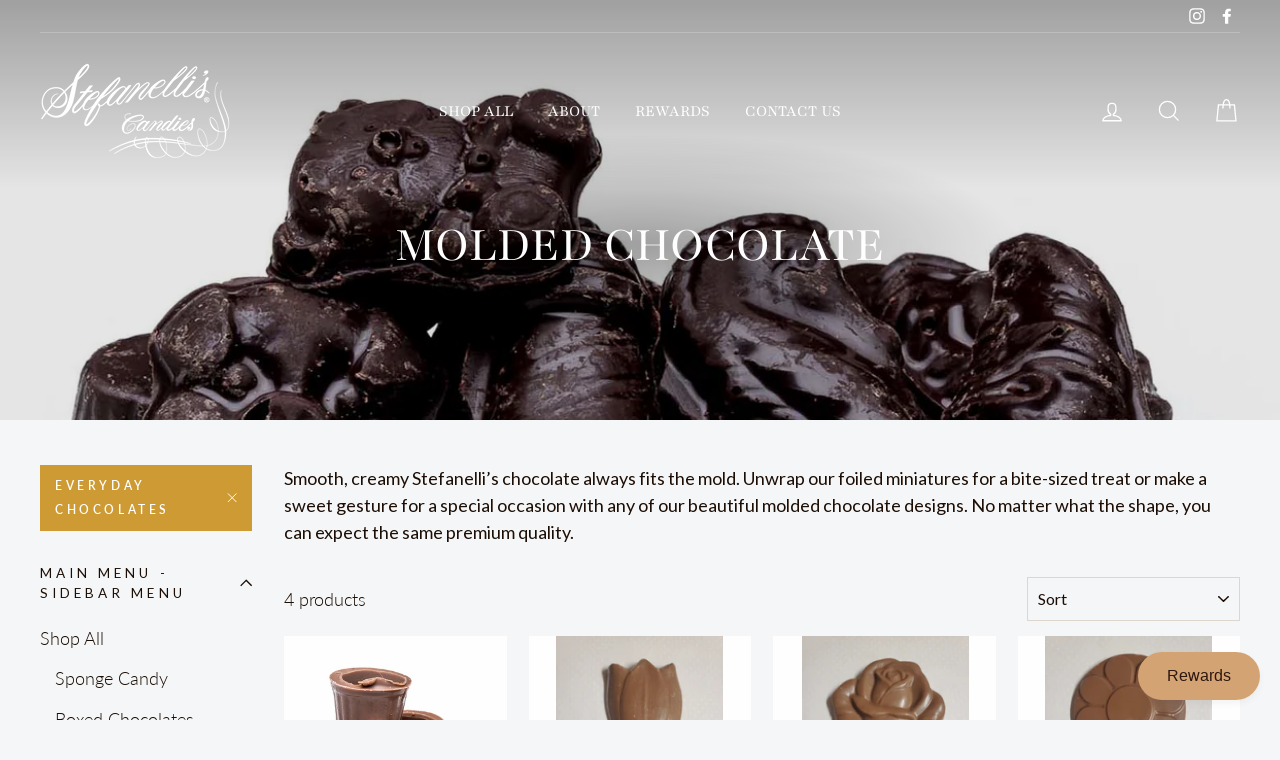

--- FILE ---
content_type: text/javascript
request_url: https://www.stefanelliscandies.com/cdn/shop/t/6/assets/custom.js?v=99458739237070721811666043360
body_size: -675
content:
function jQuery_defer(method) {
  if (window.jQuery)
    method();
  else
    setTimeout(function() { jQuery_defer(method); }, 50);
}

// FAQs
jQuery_defer(function() {
  $('.faqs .faq').click(function() {
    $(this).toggleClass('open');
  });
});